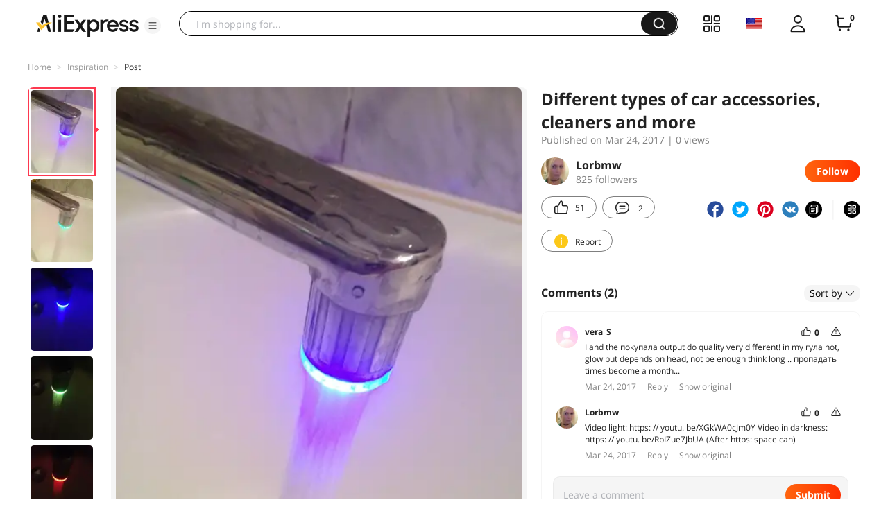

--- FILE ---
content_type: text/html;charset=UTF-8
request_url: https://star.aliexpress.com/post/10002331140231.html
body_size: 16099
content:

<!DOCTYPE html><html lang="en"><head><meta name="viewport" content="width=device-width, initial-scale=1.0, minimum-scale=1.0"/><meta name="aplus-exinfo" content="pid=Gnd8nt&amp;site=ae"/><meta name="data-spm" id="dataSpmAId" content="a2g0o"/><meta name="aplus-waiting" content="500"/><meta name="aplus-auto-exp-visible" content="0.2"/><meta name="aplus-auto-exp-duration" content="500"/><meta name="aplus-auto-exp" content="[{&#x27;logkey&#x27;:&#x27;/ae.pc_ctr.statweb_ae_ctr&#x27;,&#x27;tag&#x27;:&#x27;span&#x27;,&#x27;filter&#x27;:&#x27;data-exp-s&#x27;,&#x27;pkgSize&#x27;:10,&#x27;props&#x27;: [&#x27;st_page_id&#x27;,&#x27;ae_project_id&#x27;,&#x27;exp_page&#x27;,&#x27;exp_page_area&#x27;,&#x27;exp_type&#x27;,&#x27;exp_condition&#x27;,&#x27;exp_product&#x27;,&#x27;exp_attribute&#x27;,&#x27;exp_result_cnt&#x27;, &#x27;data-exp-s&#x27;, &#x27;ae_trace&#x27;, &#x27;biz_code&#x27;, &#x27;data-spm-anchor-id&#x27;]},
          {&#x27;logkey&#x27;:&#x27;/ae.pc_ctr.statweb_ae_ctr&#x27;,&#x27;tag&#x27;:&#x27;div&#x27;,&#x27;filter&#x27;:&#x27;data-exp-s&#x27;,&#x27;pkgSize&#x27;:10,&#x27;props&#x27;: [&#x27;st_page_id&#x27;,&#x27;ae_project_id&#x27;,&#x27;exp_page&#x27;,&#x27;exp_page_area&#x27;,&#x27;exp_type&#x27;,&#x27;exp_condition&#x27;,&#x27;exp_product&#x27;,&#x27;exp_attribute&#x27;,&#x27;exp_result_cnt&#x27;, &#x27;data-exp-s&#x27;, &#x27;ae_trace&#x27;, &#x27;biz_code&#x27;, &#x27;data-spm-anchor-id&#x27;]},
          {&#x27;logkey&#x27;:&#x27;/ae.pc_ctr.statweb_ae_ctr&#x27;,&#x27;tag&#x27;:&#x27;a&#x27;,&#x27;filter&#x27;:&#x27;data-exp-s&#x27;,&#x27;pkgSize&#x27;:10,&#x27;props&#x27;: [&#x27;st_page_id&#x27;,&#x27;ae_project_id&#x27;,&#x27;exp_page&#x27;,&#x27;exp_page_area&#x27;,&#x27;exp_type&#x27;,&#x27;exp_condition&#x27;,&#x27;exp_product&#x27;,&#x27;exp_attribute&#x27;,&#x27;exp_result_cnt&#x27;, &#x27;data-exp-s&#x27;, &#x27;ae_trace&#x27;, &#x27;biz_code&#x27;, &#x27;data-spm-anchor-id&#x27;]}
        ]"/><meta name="aplus-auto-clk" content="[
            {&#x27;logkey&#x27;:&#x27;/ae.pc_click.statweb_ae_click&#x27;,&#x27;tag&#x27;:&#x27;a&#x27;,&#x27;filter&#x27;:&#x27;data-clk&#x27;,&#x27;props&#x27;:[&#x27;st_page_id&#x27;,&#x27;ae_project_id&#x27;,&#x27;ae_page_type&#x27;,&#x27;ae_page_area&#x27;,&#x27;ae_button_type&#x27;,&#x27;ae_click_behavior&#x27;,&#x27;ae_object_type&#x27;,&#x27;ae_object_value&#x27;, &#x27;ae_trace&#x27;, &#x27;biz_code&#x27;]},
            {&#x27;logkey&#x27;:&#x27;/ae.pc_click.statweb_ae_click&#x27;,&#x27;tag&#x27;:&#x27;div&#x27;,&#x27;filter&#x27;:&#x27;data-clk&#x27;,&#x27;props&#x27;:[&#x27;st_page_id&#x27;,&#x27;ae_project_id&#x27;,&#x27;ae_page_type&#x27;,&#x27;ae_page_area&#x27;,&#x27;ae_button_type&#x27;,&#x27;ae_click_behavior&#x27;,&#x27;ae_object_type&#x27;,&#x27;ae_object_value&#x27;, &#x27;ae_trace&#x27;, &#x27;biz_code&#x27;]},
            {&#x27;logkey&#x27;:&#x27;/ae.pc_click.statweb_ae_click&#x27;,&#x27;tag&#x27;:&#x27;span&#x27;,&#x27;filter&#x27;:&#x27;data-clk&#x27;,&#x27;props&#x27;:[&#x27;st_page_id&#x27;,&#x27;ae_project_id&#x27;,&#x27;ae_page_type&#x27;,&#x27;ae_page_area&#x27;,&#x27;ae_button_type&#x27;,&#x27;ae_click_behavior&#x27;,&#x27;ae_object_type&#x27;,&#x27;ae_object_value&#x27;, &#x27;ae_trace&#x27;, &#x27;biz_code&#x27;]},
          ]"/><link rel="preconnect dns-prefetch" href="//acs.aliexpress.com"/><link rel="preconnect dns-prefetch" href="//fourier.taobao.com"/><link rel="preconnect dns-prefetch" href="//assets.alicdn.com"/><link rel="preconnect dns-prefetch" href="//g.alicdn.com"/><link rel="preconnect dns-prefetch" href="//ae01.alicdn.com"/><link rel="preconnect dns-prefetch" href="//gj.mmstat.com"/><link rel="preconnect dns-prefetch" href="//sc01.alicdn.com"/><link rel="preconnect dns-prefetch" href="//s.alicdn.com"/><link rel="preconnect dns-prefetch" href="//ae.mmstat.com"/>
      <title>Different types of car accessories, cleaners and more | AliExpress Inspiration</title>
      <meta name="title" content="Different types of car accessories, cleaners and more | AliExpress Inspiration"/>
      
      
      <meta property="og:type" content="article"/>
      <meta property="og:url" content="https://star.aliexpress.com/post/10002331140231.html?type=1"/>
      <meta property="og:title" content="Different types of car accessories, cleaners and more | AliExpress Inspiration"/>
      <meta property="og:image" content="" height="" width=""/>
      
      <link rel="canonical" href="https://star.aliexpress.com/post/10002331140231.html?type=1" />
      <meta name="robots" content="all" />
    <script>(function p(e=!0,t){window._page_config_={loader:{aplus:!0,gdpr:!1}},window._msite_header_config_={diaplays:["BackOrEmpty","CategoryMore","LargeLogo"],actions:["SearchIcon","Account","Shop"]}})(false, {"env":"prod","locale":"en_US","lang":"en","basePath":"ae-dida/content-post2","pathname":"/post/10002331140231.html","host":"star.aliexpress.com","query":{},"platform":"pc","params":{},"grayRate":50,"crawler":false});</script><meta property="ae:reload_path" content=""/><link rel="stylesheet" type="text/css" href="//assets.aliexpress-media.com/g/ae-dida/content-post2/3.1.3/index.css" crossorigin="anonymous"/><script>window._dida_config_ = {"pageVersion":"29e275bc762c6cb82ad9b811e8b53f26","pageName":"content-post2","data":{}};/*!-->init-data-start--*/
window._dida_config_._init_data_= { data: {"hierarchy":{"root":"root","structure":{"root":["SeoPostDetailsModel_3236","appEnter_3235","SeoPostRecommendModel_3434"]}},"data":{"root":{"id":0,"type":"root","fields":{"response":{"seoMetaTagVO":{"keywords":"","title":"Different types of car accessories, cleaners and more | AliExpress Inspiration","class":"com.aliexpress.ugcopen.vo.label.SeoMetaTagVO"},"memberseq":167498231,"subPostVOList":[{"type":1,"imageMediaVO":{"bigImageUrl":"https://ae-pic-a1.aliexpress-media.com/kf/UT8V6jnX0lbXXagOFbXj.jpg","imageUrl":"https://ae-pic-a1.aliexpress-media.com/kf/UT8V6jnX0lbXXagOFbXj.jpg","width":1000,"class":"com.aliexpress.ugcopen.vo.ImageMediaVO","height":1333},"rank":0,"class":"com.aliexpress.ugcopen.vo.SubPostVO"},{"type":0,"textMediaVO":{"translatedContent":"Luminous nozzle for faucet\nTerrible thing))) waited for her for relax in the bathroom. It turned out that she rushes like a plane on takeoff and blinks like a police siren, in the dark with her it is impossible-a whistle, a hum and the noise of water reflected from the bathroom, and flashing adds madness))) and so the thing is beautiful, if you open the water for a little while and in the light.\nLinks to video in the light and in the dark see comments\nGlows with different colors from water flow (works without batteries)\nPrice at the time of order-90 rubles","class":"com.aliexpress.ugcopen.vo.TextMediaVO","content":"Светящаяся насадка на кран\nСтрашная вещь))) Ждала её для релакса  в ванной. Оказалось она шумит  как самолет на взлете и мигает как полицейская сирена, в темноте с ней находиться невозможно  –  свист, гул и шум воды отражаются от ванной, а мигание добавляет безумия))) а так штука красивая, если воду открывать ненадолго и при свете.\nСсылки на видео при свете и в темноте смотрите в комментарии\nСветится разными цветами от потока воды (работает без батареек)\nЦена  на момент заказа – 90 рублей   "},"rank":0,"class":"com.aliexpress.ugcopen.vo.SubPostVO"},{"type":1,"imageMediaVO":{"bigImageUrl":"https://ae-pic-a1.aliexpress-media.com/kf/UT8yt2pX8lXXXagOFbX1.jpg","imageUrl":"https://ae-pic-a1.aliexpress-media.com/kf/UT8yt2pX8lXXXagOFbX1.jpg","width":1000,"class":"com.aliexpress.ugcopen.vo.ImageMediaVO","height":1333},"rank":0,"class":"com.aliexpress.ugcopen.vo.SubPostVO"},{"type":1,"imageMediaVO":{"bigImageUrl":"https://ae-pic-a1.aliexpress-media.com/kf/UT831nqXWXXXXagOFbXY.jpg","imageUrl":"https://ae-pic-a1.aliexpress-media.com/kf/UT831nqXWXXXXagOFbXY.jpg","width":1000,"class":"com.aliexpress.ugcopen.vo.ImageMediaVO","height":1333},"rank":0,"class":"com.aliexpress.ugcopen.vo.SubPostVO"},{"type":1,"imageMediaVO":{"bigImageUrl":"https://ae-pic-a1.aliexpress-media.com/kf/UT8uWznX58bXXagOFbXL.jpg","imageUrl":"https://ae-pic-a1.aliexpress-media.com/kf/UT8uWznX58bXXagOFbXL.jpg","width":1000,"class":"com.aliexpress.ugcopen.vo.ImageMediaVO","height":1333},"rank":0,"class":"com.aliexpress.ugcopen.vo.SubPostVO"},{"type":1,"imageMediaVO":{"bigImageUrl":"https://ae-pic-a1.aliexpress-media.com/kf/UT8q0bqX1hXXXagOFbXI.jpg","imageUrl":"https://ae-pic-a1.aliexpress-media.com/kf/UT8q0bqX1hXXXagOFbXI.jpg","width":1000,"class":"com.aliexpress.ugcopen.vo.ImageMediaVO","height":1333},"rank":0,"class":"com.aliexpress.ugcopen.vo.SubPostVO"},{"type":1,"imageMediaVO":{"bigImageUrl":"https://ae-pic-a1.aliexpress-media.com/kf/UT896vnXW4bXXagOFbXC.jpg","imageUrl":"https://ae-pic-a1.aliexpress-media.com/kf/UT896vnXW4bXXagOFbXC.jpg","width":1000,"class":"com.aliexpress.ugcopen.vo.ImageMediaVO","height":1333},"rank":0,"class":"com.aliexpress.ugcopen.vo.SubPostVO"},{"type":1,"imageMediaVO":{"bigImageUrl":"https://ae-pic-a1.aliexpress-media.com/kf/UT8FpDqX5pXXXagOFbXc.jpg","imageUrl":"https://ae-pic-a1.aliexpress-media.com/kf/UT8FpDqX5pXXXagOFbXc.jpg","width":1000,"class":"com.aliexpress.ugcopen.vo.ImageMediaVO","height":1333},"rank":0,"class":"com.aliexpress.ugcopen.vo.SubPostVO"}],"likeCount":51,"features":{},"supportShare":true,"viewCountText":"","postId":10002331140231,"commentCount":2,"mediaMaxHeight":1333,"likeCountText":"51","likeByMe":false,"shareUrl":"aecmd://webapp/share?url=https%3A%2F%2Fstar.aliexpress.com%2Fpost%2F10002331140231%3Ftype%3D1%26detailStyle%3D1\u0026useCustomType=2\u0026bizType=FeedPostDetail\u0026spreadType=images\u0026title=See more shopping ideas on Feed\n#Aliexpressfeed\u0026content=See more shopping ideas on Feed\n#Aliexpressfeed\u0026imageUrl=UT8V6jnX0lbXXagOFbXj.jpg","commentVOList":[{"createtime":1490350702945,"commenterMember":{"country":"RU","gender":"FEMALE","class":"com.aliexpress.ugcopen.vo.MemberSnapshotVO","memberCode":"42zWX4xPrQkWYoO","memberSeq":0,"nickName":"vera_S","avatar":"https://ae-pic-a1.aliexpress-media.com/kf/S7bbacb8337064b989bcfd6d37a831993q.jpg"},"likeCount":0,"likeCountText":"","likeByMe":false,"beReplyNickname":"","beReplyCommentid":0,"referId":10002331140231,"transContent":"I and the покупала output do quality very different! in my гула not, glow but depends on head, not be enough think long .. пропадать times become a month...","canDelete":false,"comment":"Я покупала такую и делаю вывод,что качество очень разное! У моей гула нет, но свечение сильно зависит от напора, через месяц стало временами пропадать..Думаю надолго не хватит...  ","id":11796453,"beReplyMemberCode":"ebQZjYJ2eWA84Eq","class":"com.aliexpress.ugcopen.vo.CommentVO","status":0},{"createtime":1490348843663,"commenterMember":{"country":"RU","gender":"FEMALE","class":"com.aliexpress.ugcopen.vo.MemberSnapshotVO","memberCode":"Y2QGeZnEKYMWB7e","memberSeq":0,"nickName":"Lorbmw","avatar":"https://ae-pic-a1.aliexpress-media.com/kf/UTB8ozqKdYPJXKJkSafSq6yqUXXan.jpg"},"likeCount":0,"likeCountText":"","likeByMe":false,"beReplyNickname":"","beReplyCommentid":0,"referId":10002331140231,"transContent":"Video light: https: // youtu. be/XGkWA0cJm0Y\nVideo in darkness: https: // youtu. be/RbIZue7JbUA\n(After https: space can)","canDelete":false,"comment":"Видео при свете: https: //youtu.be/XGkWA0cJm0Y\nВидео в темноте:  https: //youtu.be/RbIZue7JbUA\n(после  https: нужно убрать пробел)  ","id":11796439,"beReplyMemberCode":"ebQZjYJ2eWA84Eq","class":"com.aliexpress.ugcopen.vo.CommentVO","status":0}],"hashTagList":[],"status":0,"relatedHashTagList":[{"hashtagId":567125,"detailUrl":"https://star.aliexpress.com/hashtag/567125.html","class":"com.aliexpress.ugcopen.vo.PostHashtagVO","hashtag":"#fashionlook"},{"hashtagId":573784,"detailUrl":"https://star.aliexpress.com/hashtag/573784.html","class":"com.aliexpress.ugcopen.vo.PostHashtagVO","hashtag":"#health"},{"hashtagId":419456,"detailUrl":"https://star.aliexpress.com/hashtag/419456.html","class":"com.aliexpress.ugcopen.vo.PostHashtagVO","hashtag":"#lovefashion"},{"hashtagId":484200,"detailUrl":"https://star.aliexpress.com/hashtag/484200.html","class":"com.aliexpress.ugcopen.vo.PostHashtagVO","hashtag":"#mamapost"},{"hashtagId":240202,"detailUrl":"https://star.aliexpress.com/hashtag/240202.html","class":"com.aliexpress.ugcopen.vo.PostHashtagVO","hashtag":"#my_fashion"},{"hashtagId":2667,"detailUrl":"https://star.aliexpress.com/hashtag/2667.html","class":"com.aliexpress.ugcopen.vo.PostHashtagVO","hashtag":"#quality"},{"hashtagId":280241,"detailUrl":"https://star.aliexpress.com/hashtag/280241.html","class":"com.aliexpress.ugcopen.vo.PostHashtagVO","hashtag":"#RECOMMENDED"},{"hashtagId":439510,"detailUrl":"https://star.aliexpress.com/hashtag/439510.html","class":"com.aliexpress.ugcopen.vo.PostHashtagVO","hashtag":"#cosmetics"},{"hashtagId":50001375083,"detailUrl":"https://star.aliexpress.com/hashtag/50001375083.html","class":"com.aliexpress.ugcopen.vo.PostHashtagVO","hashtag":"#s925"},{"hashtagId":591757,"detailUrl":"https://star.aliexpress.com/hashtag/591757.html","class":"com.aliexpress.ugcopen.vo.PostHashtagVO","hashtag":"#fashion "},{"hashtagId":428195,"detailUrl":"https://star.aliexpress.com/hashtag/428195.html","class":"com.aliexpress.ugcopen.vo.PostHashtagVO","hashtag":"#kids"},{"hashtagId":508760,"detailUrl":"https://star.aliexpress.com/hashtag/508760.html","class":"com.aliexpress.ugcopen.vo.PostHashtagVO","hashtag":"#MakeUp"},{"hashtagId":294006,"detailUrl":"https://star.aliexpress.com/hashtag/294006.html","class":"com.aliexpress.ugcopen.vo.PostHashtagVO","hashtag":"autumn"},{"hashtagId":6000013788004,"detailUrl":"https://star.aliexpress.com/hashtag/6000013788004.html","class":"com.aliexpress.ugcopen.vo.PostHashtagVO","hashtag":"homehacks "},{"hashtagId":451528,"detailUrl":"https://star.aliexpress.com/hashtag/451528.html","class":"com.aliexpress.ugcopen.vo.PostHashtagVO","hashtag":"#summer_look"},{"hashtagId":513578,"detailUrl":"https://star.aliexpress.com/hashtag/513578.html","class":"com.aliexpress.ugcopen.vo.PostHashtagVO","hashtag":"#watches"},{"hashtagId":568836,"detailUrl":"https://star.aliexpress.com/hashtag/568836.html","class":"com.aliexpress.ugcopen.vo.PostHashtagVO","hashtag":"#aliexpress"},{"hashtagId":566122,"detailUrl":"https://star.aliexpress.com/hashtag/566122.html","class":"com.aliexpress.ugcopen.vo.PostHashtagVO","hashtag":"#aliexpress."},{"hashtagId":417797,"detailUrl":"https://star.aliexpress.com/hashtag/417797.html","class":"com.aliexpress.ugcopen.vo.PostHashtagVO","hashtag":"#beauty_care"},{"hashtagId":439460,"detailUrl":"https://star.aliexpress.com/hashtag/439460.html","class":"com.aliexpress.ugcopen.vo.PostHashtagVO","hashtag":"#brush"},{"hashtagId":8000003465018,"detailUrl":"https://star.aliexpress.com/hashtag/8000003465018.html","class":"com.aliexpress.ugcopen.vo.PostHashtagVO","hashtag":"SurprisingShoppingIdeas"},{"hashtagId":436723,"detailUrl":"https://star.aliexpress.com/hashtag/436723.html","class":"com.aliexpress.ugcopen.vo.PostHashtagVO","hashtag":"#bodycon"},{"hashtagId":437070,"detailUrl":"https://star.aliexpress.com/hashtag/437070.html","class":"com.aliexpress.ugcopen.vo.PostHashtagVO","hashtag":"#daily_look,"},{"hashtagId":50001366535,"detailUrl":"https://star.aliexpress.com/hashtag/50001366535.html","class":"com.aliexpress.ugcopen.vo.PostHashtagVO","hashtag":"#daybyday"},{"hashtagId":507724,"detailUrl":"https://star.aliexpress.com/hashtag/507724.html","class":"com.aliexpress.ugcopen.vo.PostHashtagVO","hashtag":"#dresstoimpress"},{"hashtagId":505431,"detailUrl":"https://star.aliexpress.com/hashtag/505431.html","class":"com.aliexpress.ugcopen.vo.PostHashtagVO","hashtag":"#good"},{"hashtagId":418891,"detailUrl":"https://star.aliexpress.com/hashtag/418891.html","class":"com.aliexpress.ugcopen.vo.PostHashtagVO","hashtag":"#good_buy"},{"hashtagId":428028,"detailUrl":"https://star.aliexpress.com/hashtag/428028.html","class":"com.aliexpress.ugcopen.vo.PostHashtagVO","hashtag":"#hoodie"},{"hashtagId":505803,"detailUrl":"https://star.aliexpress.com/hashtag/505803.html","class":"com.aliexpress.ugcopen.vo.PostHashtagVO","hashtag":"#kid"},{"hashtagId":440696,"detailUrl":"https://star.aliexpress.com/hashtag/440696.html","class":"com.aliexpress.ugcopen.vo.PostHashtagVO","hashtag":"#lips"}],"detailStyle":1,"title":"Different types of car accessories, cleaners and more","locale":"ru_RU","commentCountText":"2","repostCount":0,"viewCount":0,"repostCountText":"","inverseFeedback":{"reportUrl":"https://m.aliexpress.com/p/complaint-center/index.html#/complaint/reportContent_notlogin?reportType=FEED\u0026feedId=10002331140231\u0026_lang=en_US","class":"com.aliexpress.ugcopen.vo.InverseFeedbackVO"},"postAuthorVO":{"followedByMe":false,"nickName":"Lorbmw","memberSnapshotVO":{"country":"RU","gender":"F","fansCount":825,"followedByMe":false,"class":"com.aliexpress.ugcopen.vo.MemberSnapshotVO","memberCode":"Y2QGeZnEKYMWB7e","memberSeq":0,"nickName":"Lorbmw","avatar":"https://ae-pic-a1.aliexpress-media.com/kf/UTB8ozqKdYPJXKJkSafSq6yqUXXan.jpg"},"followCountText":"825 followers","avatar":"https://ae-pic-a1.aliexpress-media.com/kf/UTB8ozqKdYPJXKJkSafSq6yqUXXan.jpg","userType":10,"class":"com.aliexpress.ugcopen.vo.AuthorVO"},"apptype":1,"localeGroup":"ru","createTime":1490348568000,"costTime":1338,"crawler":false},"seoLabels":"\n      \u003ctitle\u003eDifferent types of car accessories, cleaners and more | AliExpress Inspiration\u003c/title\u003e\n      \u003cmeta name=\"title\" content=\"Different types of car accessories, cleaners and more | AliExpress Inspiration\"/\u003e\n      \n      \n      \u003cmeta property=\"og:type\" content=\"article\"/\u003e\n      \u003cmeta property=\"og:url\" content=\"https://star.aliexpress.com/post/10002331140231.html?type=1\"/\u003e\n      \u003cmeta property=\"og:title\" content=\"Different types of car accessories, cleaners and more | AliExpress Inspiration\"/\u003e\n      \u003cmeta property=\"og:image\" content=\"\" height=\"\" width=\"\"/\u003e\n      \n      \u003clink rel=\"canonical\" href=\"https://star.aliexpress.com/post/10002331140231.html?type=1\" /\u003e\n      \u003cmeta name=\"robots\" content=\"all\" /\u003e\n    ","preloadImageLink":""}},"SeoPostDetailsModel_3236":{"id":3236,"type":"SeoPostDetailsModel","fields":{"response":{"seoMetaTagVO":{"keywords":"","title":"Different types of car accessories, cleaners and more | AliExpress Inspiration","class":"com.aliexpress.ugcopen.vo.label.SeoMetaTagVO"},"memberseq":167498231,"subPostVOList":[{"type":1,"imageMediaVO":{"bigImageUrl":"https://ae-pic-a1.aliexpress-media.com/kf/UT8V6jnX0lbXXagOFbXj.jpg","imageUrl":"https://ae-pic-a1.aliexpress-media.com/kf/UT8V6jnX0lbXXagOFbXj.jpg","width":1000,"class":"com.aliexpress.ugcopen.vo.ImageMediaVO","height":1333},"rank":0,"class":"com.aliexpress.ugcopen.vo.SubPostVO"},{"type":0,"textMediaVO":{"translatedContent":"Luminous nozzle for faucet\nTerrible thing))) waited for her for relax in the bathroom. It turned out that she rushes like a plane on takeoff and blinks like a police siren, in the dark with her it is impossible-a whistle, a hum and the noise of water reflected from the bathroom, and flashing adds madness))) and so the thing is beautiful, if you open the water for a little while and in the light.\nLinks to video in the light and in the dark see comments\nGlows with different colors from water flow (works without batteries)\nPrice at the time of order-90 rubles","class":"com.aliexpress.ugcopen.vo.TextMediaVO","content":"Светящаяся насадка на кран\nСтрашная вещь))) Ждала её для релакса  в ванной. Оказалось она шумит  как самолет на взлете и мигает как полицейская сирена, в темноте с ней находиться невозможно  –  свист, гул и шум воды отражаются от ванной, а мигание добавляет безумия))) а так штука красивая, если воду открывать ненадолго и при свете.\nСсылки на видео при свете и в темноте смотрите в комментарии\nСветится разными цветами от потока воды (работает без батареек)\nЦена  на момент заказа – 90 рублей   "},"rank":0,"class":"com.aliexpress.ugcopen.vo.SubPostVO"},{"type":1,"imageMediaVO":{"bigImageUrl":"https://ae-pic-a1.aliexpress-media.com/kf/UT8yt2pX8lXXXagOFbX1.jpg","imageUrl":"https://ae-pic-a1.aliexpress-media.com/kf/UT8yt2pX8lXXXagOFbX1.jpg","width":1000,"class":"com.aliexpress.ugcopen.vo.ImageMediaVO","height":1333},"rank":0,"class":"com.aliexpress.ugcopen.vo.SubPostVO"},{"type":1,"imageMediaVO":{"bigImageUrl":"https://ae-pic-a1.aliexpress-media.com/kf/UT831nqXWXXXXagOFbXY.jpg","imageUrl":"https://ae-pic-a1.aliexpress-media.com/kf/UT831nqXWXXXXagOFbXY.jpg","width":1000,"class":"com.aliexpress.ugcopen.vo.ImageMediaVO","height":1333},"rank":0,"class":"com.aliexpress.ugcopen.vo.SubPostVO"},{"type":1,"imageMediaVO":{"bigImageUrl":"https://ae-pic-a1.aliexpress-media.com/kf/UT8uWznX58bXXagOFbXL.jpg","imageUrl":"https://ae-pic-a1.aliexpress-media.com/kf/UT8uWznX58bXXagOFbXL.jpg","width":1000,"class":"com.aliexpress.ugcopen.vo.ImageMediaVO","height":1333},"rank":0,"class":"com.aliexpress.ugcopen.vo.SubPostVO"},{"type":1,"imageMediaVO":{"bigImageUrl":"https://ae-pic-a1.aliexpress-media.com/kf/UT8q0bqX1hXXXagOFbXI.jpg","imageUrl":"https://ae-pic-a1.aliexpress-media.com/kf/UT8q0bqX1hXXXagOFbXI.jpg","width":1000,"class":"com.aliexpress.ugcopen.vo.ImageMediaVO","height":1333},"rank":0,"class":"com.aliexpress.ugcopen.vo.SubPostVO"},{"type":1,"imageMediaVO":{"bigImageUrl":"https://ae-pic-a1.aliexpress-media.com/kf/UT896vnXW4bXXagOFbXC.jpg","imageUrl":"https://ae-pic-a1.aliexpress-media.com/kf/UT896vnXW4bXXagOFbXC.jpg","width":1000,"class":"com.aliexpress.ugcopen.vo.ImageMediaVO","height":1333},"rank":0,"class":"com.aliexpress.ugcopen.vo.SubPostVO"},{"type":1,"imageMediaVO":{"bigImageUrl":"https://ae-pic-a1.aliexpress-media.com/kf/UT8FpDqX5pXXXagOFbXc.jpg","imageUrl":"https://ae-pic-a1.aliexpress-media.com/kf/UT8FpDqX5pXXXagOFbXc.jpg","width":1000,"class":"com.aliexpress.ugcopen.vo.ImageMediaVO","height":1333},"rank":0,"class":"com.aliexpress.ugcopen.vo.SubPostVO"}],"likeCount":51,"features":{},"supportShare":true,"viewCountText":"","postId":10002331140231,"commentCount":2,"mediaMaxHeight":1333,"likeCountText":"51","likeByMe":false,"shareUrl":"aecmd://webapp/share?url=https%3A%2F%2Fstar.aliexpress.com%2Fpost%2F10002331140231%3Ftype%3D1%26detailStyle%3D1\u0026useCustomType=2\u0026bizType=FeedPostDetail\u0026spreadType=images\u0026title=See more shopping ideas on Feed\n#Aliexpressfeed\u0026content=See more shopping ideas on Feed\n#Aliexpressfeed\u0026imageUrl=UT8V6jnX0lbXXagOFbXj.jpg","commentVOList":[{"createtime":1490350702945,"commenterMember":{"country":"RU","gender":"FEMALE","class":"com.aliexpress.ugcopen.vo.MemberSnapshotVO","memberCode":"42zWX4xPrQkWYoO","memberSeq":0,"nickName":"vera_S","avatar":"https://ae-pic-a1.aliexpress-media.com/kf/S7bbacb8337064b989bcfd6d37a831993q.jpg"},"likeCount":0,"likeCountText":"","likeByMe":false,"beReplyNickname":"","beReplyCommentid":0,"referId":10002331140231,"transContent":"I and the покупала output do quality very different! in my гула not, glow but depends on head, not be enough think long .. пропадать times become a month...","canDelete":false,"comment":"Я покупала такую и делаю вывод,что качество очень разное! У моей гула нет, но свечение сильно зависит от напора, через месяц стало временами пропадать..Думаю надолго не хватит...  ","id":11796453,"beReplyMemberCode":"ebQZjYJ2eWA84Eq","class":"com.aliexpress.ugcopen.vo.CommentVO","status":0},{"createtime":1490348843663,"commenterMember":{"country":"RU","gender":"FEMALE","class":"com.aliexpress.ugcopen.vo.MemberSnapshotVO","memberCode":"Y2QGeZnEKYMWB7e","memberSeq":0,"nickName":"Lorbmw","avatar":"https://ae-pic-a1.aliexpress-media.com/kf/UTB8ozqKdYPJXKJkSafSq6yqUXXan.jpg"},"likeCount":0,"likeCountText":"","likeByMe":false,"beReplyNickname":"","beReplyCommentid":0,"referId":10002331140231,"transContent":"Video light: https: // youtu. be/XGkWA0cJm0Y\nVideo in darkness: https: // youtu. be/RbIZue7JbUA\n(After https: space can)","canDelete":false,"comment":"Видео при свете: https: //youtu.be/XGkWA0cJm0Y\nВидео в темноте:  https: //youtu.be/RbIZue7JbUA\n(после  https: нужно убрать пробел)  ","id":11796439,"beReplyMemberCode":"ebQZjYJ2eWA84Eq","class":"com.aliexpress.ugcopen.vo.CommentVO","status":0}],"hashTagList":[],"status":0,"relatedHashTagList":[{"hashtagId":567125,"detailUrl":"https://star.aliexpress.com/hashtag/567125.html","class":"com.aliexpress.ugcopen.vo.PostHashtagVO","hashtag":"#fashionlook"},{"hashtagId":573784,"detailUrl":"https://star.aliexpress.com/hashtag/573784.html","class":"com.aliexpress.ugcopen.vo.PostHashtagVO","hashtag":"#health"},{"hashtagId":419456,"detailUrl":"https://star.aliexpress.com/hashtag/419456.html","class":"com.aliexpress.ugcopen.vo.PostHashtagVO","hashtag":"#lovefashion"},{"hashtagId":484200,"detailUrl":"https://star.aliexpress.com/hashtag/484200.html","class":"com.aliexpress.ugcopen.vo.PostHashtagVO","hashtag":"#mamapost"},{"hashtagId":240202,"detailUrl":"https://star.aliexpress.com/hashtag/240202.html","class":"com.aliexpress.ugcopen.vo.PostHashtagVO","hashtag":"#my_fashion"},{"hashtagId":2667,"detailUrl":"https://star.aliexpress.com/hashtag/2667.html","class":"com.aliexpress.ugcopen.vo.PostHashtagVO","hashtag":"#quality"},{"hashtagId":280241,"detailUrl":"https://star.aliexpress.com/hashtag/280241.html","class":"com.aliexpress.ugcopen.vo.PostHashtagVO","hashtag":"#RECOMMENDED"},{"hashtagId":439510,"detailUrl":"https://star.aliexpress.com/hashtag/439510.html","class":"com.aliexpress.ugcopen.vo.PostHashtagVO","hashtag":"#cosmetics"},{"hashtagId":50001375083,"detailUrl":"https://star.aliexpress.com/hashtag/50001375083.html","class":"com.aliexpress.ugcopen.vo.PostHashtagVO","hashtag":"#s925"},{"hashtagId":591757,"detailUrl":"https://star.aliexpress.com/hashtag/591757.html","class":"com.aliexpress.ugcopen.vo.PostHashtagVO","hashtag":"#fashion "},{"hashtagId":428195,"detailUrl":"https://star.aliexpress.com/hashtag/428195.html","class":"com.aliexpress.ugcopen.vo.PostHashtagVO","hashtag":"#kids"},{"hashtagId":508760,"detailUrl":"https://star.aliexpress.com/hashtag/508760.html","class":"com.aliexpress.ugcopen.vo.PostHashtagVO","hashtag":"#MakeUp"},{"hashtagId":294006,"detailUrl":"https://star.aliexpress.com/hashtag/294006.html","class":"com.aliexpress.ugcopen.vo.PostHashtagVO","hashtag":"autumn"},{"hashtagId":6000013788004,"detailUrl":"https://star.aliexpress.com/hashtag/6000013788004.html","class":"com.aliexpress.ugcopen.vo.PostHashtagVO","hashtag":"homehacks "},{"hashtagId":451528,"detailUrl":"https://star.aliexpress.com/hashtag/451528.html","class":"com.aliexpress.ugcopen.vo.PostHashtagVO","hashtag":"#summer_look"},{"hashtagId":513578,"detailUrl":"https://star.aliexpress.com/hashtag/513578.html","class":"com.aliexpress.ugcopen.vo.PostHashtagVO","hashtag":"#watches"},{"hashtagId":568836,"detailUrl":"https://star.aliexpress.com/hashtag/568836.html","class":"com.aliexpress.ugcopen.vo.PostHashtagVO","hashtag":"#aliexpress"},{"hashtagId":566122,"detailUrl":"https://star.aliexpress.com/hashtag/566122.html","class":"com.aliexpress.ugcopen.vo.PostHashtagVO","hashtag":"#aliexpress."},{"hashtagId":417797,"detailUrl":"https://star.aliexpress.com/hashtag/417797.html","class":"com.aliexpress.ugcopen.vo.PostHashtagVO","hashtag":"#beauty_care"},{"hashtagId":439460,"detailUrl":"https://star.aliexpress.com/hashtag/439460.html","class":"com.aliexpress.ugcopen.vo.PostHashtagVO","hashtag":"#brush"},{"hashtagId":8000003465018,"detailUrl":"https://star.aliexpress.com/hashtag/8000003465018.html","class":"com.aliexpress.ugcopen.vo.PostHashtagVO","hashtag":"SurprisingShoppingIdeas"},{"hashtagId":436723,"detailUrl":"https://star.aliexpress.com/hashtag/436723.html","class":"com.aliexpress.ugcopen.vo.PostHashtagVO","hashtag":"#bodycon"},{"hashtagId":437070,"detailUrl":"https://star.aliexpress.com/hashtag/437070.html","class":"com.aliexpress.ugcopen.vo.PostHashtagVO","hashtag":"#daily_look,"},{"hashtagId":50001366535,"detailUrl":"https://star.aliexpress.com/hashtag/50001366535.html","class":"com.aliexpress.ugcopen.vo.PostHashtagVO","hashtag":"#daybyday"},{"hashtagId":507724,"detailUrl":"https://star.aliexpress.com/hashtag/507724.html","class":"com.aliexpress.ugcopen.vo.PostHashtagVO","hashtag":"#dresstoimpress"},{"hashtagId":505431,"detailUrl":"https://star.aliexpress.com/hashtag/505431.html","class":"com.aliexpress.ugcopen.vo.PostHashtagVO","hashtag":"#good"},{"hashtagId":418891,"detailUrl":"https://star.aliexpress.com/hashtag/418891.html","class":"com.aliexpress.ugcopen.vo.PostHashtagVO","hashtag":"#good_buy"},{"hashtagId":428028,"detailUrl":"https://star.aliexpress.com/hashtag/428028.html","class":"com.aliexpress.ugcopen.vo.PostHashtagVO","hashtag":"#hoodie"},{"hashtagId":505803,"detailUrl":"https://star.aliexpress.com/hashtag/505803.html","class":"com.aliexpress.ugcopen.vo.PostHashtagVO","hashtag":"#kid"},{"hashtagId":440696,"detailUrl":"https://star.aliexpress.com/hashtag/440696.html","class":"com.aliexpress.ugcopen.vo.PostHashtagVO","hashtag":"#lips"}],"detailStyle":1,"title":"Different types of car accessories, cleaners and more","locale":"ru_RU","commentCountText":"2","repostCount":0,"viewCount":0,"repostCountText":"","inverseFeedback":{"reportUrl":"https://m.aliexpress.com/p/complaint-center/index.html#/complaint/reportContent_notlogin?reportType=FEED\u0026feedId=10002331140231\u0026_lang=en_US","class":"com.aliexpress.ugcopen.vo.InverseFeedbackVO"},"postAuthorVO":{"followedByMe":false,"nickName":"Lorbmw","memberSnapshotVO":{"country":"RU","gender":"F","fansCount":825,"followedByMe":false,"class":"com.aliexpress.ugcopen.vo.MemberSnapshotVO","memberCode":"Y2QGeZnEKYMWB7e","memberSeq":0,"nickName":"Lorbmw","avatar":"https://ae-pic-a1.aliexpress-media.com/kf/UTB8ozqKdYPJXKJkSafSq6yqUXXan.jpg"},"followCountText":"825 followers","avatar":"https://ae-pic-a1.aliexpress-media.com/kf/UTB8ozqKdYPJXKJkSafSq6yqUXXan.jpg","userType":10,"class":"com.aliexpress.ugcopen.vo.AuthorVO"},"apptype":1,"localeGroup":"ru","createTime":1490348568000,"costTime":1338,"crawler":false}}},"appEnter_3235":{"id":3235,"type":"appEnter","fields":{}},"SeoPostRecommendModel_3434":{"id":3434,"type":"SeoPostRecommendModel","fields":{"response":{"nextStartRowKey":"2","jsonExtendInfo":{"pvid":"2e702d3b-07c0-42da-a0cf-1f8f59852925","scm":"1007.40271.269439.0"},"hasNext":true,"list":[{"streamId":"9c7aa0d7-73d2-4761-915c-b2b880c56521","traceInfo":"{\"all\":{\"finalScore\":\"0.999710\",\"matchType\":\"compl\",\"apptype\":25,\"triggerId\":\"16\",\"alggateway_allpos\":\"1\",\"matchScore\":\"0.999710\",\"alggateway_pgidx\":\"1\",\"alggateway_scene\":\"unknown\",\"pageIndex\":1,\"alggateway_pgsize\":\"10\",\"alggateway_pgpos\":\"1\",\"tag\":\"ae_ug_landing_post\",\"idx\":0,\"x_object_id\":2000013349095405,\"recAppid\":31653}}","postSnapshotVO":{"memberseq":2676120405,"productVOList":[{"mainPicHeight":350,"fansPromotionDisplayPrice":"US $65.98","title":"[World Premiere]Global Version Black Shark GT3 Smart Watch 1.96'' Curved Amoled Display Support Bluetooth Call 100+ Sport Modes","displayPrice":"US $65.98","class":"com.aliexpress.ugcopen.vo.ProductVO","productId":1005007211153967,"mainPicUrl":"https://ae-pic-a1.aliexpress-media.com/kf/S1f82191605bf4794883e7810e3593c81U.jpg","mainPicWidth":350,"productUrl":"https://www.aliexpress.com/item/1005007211153967.html?pdp_npi=2%40ori%21%21US%20%2465.98%21US%20%2465.98%21%21%21%21%21%40210134c017398805926952626db822%21%21fe","status":2}],"mainPic":"https://ae-pic-a1.aliexpress-media.com/kf/A0b37cc5a94044e159e0dffb20c9aaa40J.jpg_640x640.jpg","canDelete":false,"memberSnapshotVO":{"class":"com.aliexpress.ugcopen.vo.MemberSnapshotVO","memberSeq":0,"nickName":"BLACKSHARK Official Store","avatar":"https://ae01.alicdn.com/kf/Sf0f8f2cb5f76479ab48c9ce2d152af09F.jpg"},"postId":2000013349095405,"traceInfo":"{\"all\":{\"finalScore\":\"0.999710\",\"matchType\":\"compl\",\"apptype\":25,\"triggerId\":\"16\",\"alggateway_allpos\":\"1\",\"matchScore\":\"0.999710\",\"alggateway_pgidx\":\"1\",\"alggateway_scene\":\"unknown\",\"pageIndex\":1,\"alggateway_pgsize\":\"10\",\"alggateway_pgpos\":\"1\",\"tag\":\"ae_ug_landing_post\",\"idx\":0,\"x_object_id\":2000013349095405,\"recAppid\":31653}}","userType":11,"mainPicWidth":400,"status":0,"mainPicHeight":900,"viewCountStr":"426.2k views","detailStyle":16,"algoMainPicIndex":0,"title":"2022  outfit ideas | AliExpress Inspiration","viewCount":426160,"class":"com.aliexpress.ugcopen.vo.PostSnapshotVO","apptype":25,"effectiveProductIndex":[],"isTopPost":0,"createTime":1739880592729},"type":1,"class":"com.aliexpress.ugcopen.vo.FeedVO"},{"streamId":"9c7aa0d7-73d2-4761-915c-b2b880c56521","traceInfo":"{\"all\":{\"finalScore\":\"0.997853\",\"matchType\":\"compl\",\"apptype\":102,\"triggerId\":\"16\",\"alggateway_allpos\":\"2\",\"matchScore\":\"0.997853\",\"alggateway_pgidx\":\"1\",\"alggateway_scene\":\"unknown\",\"pageIndex\":1,\"alggateway_pgsize\":\"10\",\"alggateway_pgpos\":\"2\",\"tag\":\"ae_ug_landing_post\",\"idx\":1,\"x_object_id\":2800074083118354,\"recAppid\":31653}}","postSnapshotVO":{"memberseq":239265354,"videoVO":{"type":3,"class":"com.aliexpress.ugcopen.vo.VideoVO","videoMediaVO":{"highPlayUrl":"https://video.aliexpress-media.com/play/u/ae_sg_ugc/239265354/p/1/e/6/t/10301/283835522410.mp4","aspectRatioArray":[768,1024],"lowPlayUrl":"https://video.aliexpress-media.com/play/u/ae_sg_ugc/239265354/p/1/e/6/t/10301/283835522410.mp4","aspectRatio":"768:1024","videoId":283835522410,"source":2,"coverUrl":"https://img.alicdn.com/imgextra/i4/6000000005551/O1CN012baBks1qsPBsPHhvg_!!6000000005551-0-tbvideo.jpg","class":"com.aliexpress.ugcopen.vo.VideoMediaVO","status":"finish"}},"productVOList":[{"mainPicHeight":350,"fansPromotionDisplayPrice":"US $329.80","title":"HiBREW 19 Bar Espresso Coffee Machine inox Semi Automatic Expresso Cappuccino Maker Steam Wand Hot Water Temperature Meter H5","displayPrice":"US $329.80","class":"com.aliexpress.ugcopen.vo.ProductVO","productId":1005001337807485,"mainPicUrl":"https://ae04.alicdn.com/kf/H1917e11f8a614b00bb8b3bfb60eb5308Z.jpg","mainPicWidth":350,"productUrl":"https://www.aliexpress.com/item/-/1005001337807485.html","status":2}],"mainPic":"https://img.alicdn.com/imgextra/i4/6000000005551/O1CN012baBks1qsPBsPHhvg_!!6000000005551-0-tbvideo.jpg","canDelete":false,"memberSnapshotVO":{"class":"com.aliexpress.ugcopen.vo.MemberSnapshotVO","memberSeq":0,"nickName":"HiBREW Official Store","avatar":"https://ae01.alicdn.com/kf/He9f8a136e80a4ee1922dc415744468001.jpg"},"postId":2800074083118354,"traceInfo":"{\"all\":{\"finalScore\":\"0.997853\",\"matchType\":\"compl\",\"apptype\":102,\"triggerId\":\"16\",\"alggateway_allpos\":\"2\",\"matchScore\":\"0.997853\",\"alggateway_pgidx\":\"1\",\"alggateway_scene\":\"unknown\",\"pageIndex\":1,\"alggateway_pgsize\":\"10\",\"alggateway_pgpos\":\"2\",\"tag\":\"ae_ug_landing_post\",\"idx\":1,\"x_object_id\":2800074083118354,\"recAppid\":31653}}","userType":11,"mainPicWidth":768,"status":0,"mainPicHeight":1024,"viewCountStr":"177.8k views","detailStyle":17,"algoMainPicIndex":0,"video":{"highPlayUrl":"https://video.aliexpress-media.com/play/u/ae_sg_ugc/239265354/p/1/e/6/t/10301/283835522410.mp4","aspectRatioArray":[768,1024],"lowPlayUrl":"https://video.aliexpress-media.com/play/u/ae_sg_ugc/239265354/p/1/e/6/t/10301/283835522410.mp4","aspectRatio":"768:1024","videoId":283835522410,"source":2,"coverUrl":"https://img.alicdn.com/imgextra/i4/6000000005551/O1CN012baBks1qsPBsPHhvg_!!6000000005551-0-tbvideo.jpg","class":"com.aliexpress.ugcopen.vo.VideoMediaVO","status":"finish"},"title":"Coffee Makers,  Home Appliances ideas and reviews | AliExpress Inspiration","viewCount":177816,"class":"com.aliexpress.ugcopen.vo.PostSnapshotVO","apptype":102,"effectiveProductIndex":[],"isTopPost":0,"createTime":1610766209574},"type":1,"class":"com.aliexpress.ugcopen.vo.FeedVO"},{"streamId":"9c7aa0d7-73d2-4761-915c-b2b880c56521","traceInfo":"{\"all\":{\"finalScore\":\"0.985957\",\"matchType\":\"compl\",\"apptype\":25,\"triggerId\":\"16\",\"alggateway_allpos\":\"3\",\"matchScore\":\"0.985957\",\"alggateway_pgidx\":\"1\",\"alggateway_scene\":\"unknown\",\"pageIndex\":1,\"alggateway_pgsize\":\"10\",\"alggateway_pgpos\":\"3\",\"tag\":\"ae_ug_landing_post\",\"idx\":2,\"x_object_id\":2000014152323728,\"recAppid\":31653}}","postSnapshotVO":{"memberseq":6001893728,"productVOList":[{"mainPicHeight":350,"fansPromotionDisplayPrice":"CN￥ 3,500.00","title":"Professional RF EMSzero Body Sculpting Machine Machine 2025 Fat Burning Slimming Muscle Stimulator 15 Tes 6500W 5 Handle","displayPrice":"CN￥ 3,500.00","class":"com.aliexpress.ugcopen.vo.ProductVO","productId":1005009119480611,"mainPicUrl":"https://ae-pic-a1.aliexpress-media.com/kf/Se75f9fd5b8fa453884ae9c2ede336351y.png","mainPicWidth":350,"productUrl":"https://www.aliexpress.com/item/1005009119480611.html?pdp_npi=2%40ori%21%21CN%EF%BF%A5%203%2C500.00%21CN%EF%BF%A5%203%2C500.00%21%21%21%21%21%402102e8ae17496108205885172d62dc%21%21fe","status":2}],"mainPic":"https://ae-pic-a1.aliexpress-media.com/kf/S2c12d4f869844b0f953ec12827100fbf6.jpg_640x640.jpg","canDelete":false,"memberSnapshotVO":{"class":"com.aliexpress.ugcopen.vo.MemberSnapshotVO","memberSeq":0,"nickName":"Beauty Equipment Flagship Store","avatar":"https://ae01.alicdn.com/kf/S84fb4025bbe643f0b1089d17ebd3bb6ct.png"},"postId":2000014152323728,"traceInfo":"{\"all\":{\"finalScore\":\"0.985957\",\"matchType\":\"compl\",\"apptype\":25,\"triggerId\":\"16\",\"alggateway_allpos\":\"3\",\"matchScore\":\"0.985957\",\"alggateway_pgidx\":\"1\",\"alggateway_scene\":\"unknown\",\"pageIndex\":1,\"alggateway_pgsize\":\"10\",\"alggateway_pgpos\":\"3\",\"tag\":\"ae_ug_landing_post\",\"idx\":2,\"x_object_id\":2000014152323728,\"recAppid\":31653}}","userType":11,"mainPicWidth":1350,"status":0,"mainPicHeight":1687,"viewCountStr":"285.0k views","detailStyle":16,"algoMainPicIndex":0,"title":"2022  outfit ideas | AliExpress Inspiration","viewCount":285033,"class":"com.aliexpress.ugcopen.vo.PostSnapshotVO","apptype":25,"effectiveProductIndex":[],"isTopPost":0,"createTime":1749610820606},"type":1,"class":"com.aliexpress.ugcopen.vo.FeedVO"},{"streamId":"9c7aa0d7-73d2-4761-915c-b2b880c56521","traceInfo":"{\"all\":{\"finalScore\":\"0.974268\",\"matchType\":\"compl\",\"apptype\":25,\"triggerId\":\"16\",\"alggateway_allpos\":\"4\",\"matchScore\":\"0.974268\",\"alggateway_pgidx\":\"1\",\"alggateway_scene\":\"unknown\",\"pageIndex\":1,\"alggateway_pgsize\":\"10\",\"alggateway_pgpos\":\"4\",\"tag\":\"ae_ug_landing_post\",\"idx\":3,\"x_object_id\":2000014642947128,\"recAppid\":31653}}","postSnapshotVO":{"memberseq":6001848128,"productVOList":[{"mainPicHeight":350,"fansPromotionDisplayPrice":"CN￥ 2,684.00","title":"HONOR X8c Smartphone (8GB+512GB Large Storage | 108MP Night Camera + IOS | HONOR AI Eraser)","displayPrice":"CN￥ 2,684.00","class":"com.aliexpress.ugcopen.vo.ProductVO","productId":1005008686636150,"mainPicUrl":"https://ae-pic-a1.aliexpress-media.com/kf/S4c21b662ea0f404cbb55a7add101854et.jpg","mainPicWidth":350,"productUrl":"https://www.aliexpress.com/item/1005008686636150.html?pdp_npi=2%40ori%21%21CN%EF%BF%A5%202%2C684.00%21CN%EF%BF%A5%202%2C684.00%21%21%21%21%21%4021410e5517537730025953211d7893%21%21fe","status":2}],"mainPic":"https://ae-pic-a1.aliexpress-media.com/kf/A59a46b07a69743ac9624e33ccd1cc2f5D.jpeg_640x640.jpeg","canDelete":false,"memberSnapshotVO":{"class":"com.aliexpress.ugcopen.vo.MemberSnapshotVO","memberSeq":0,"nickName":"HONOR Russian Store","avatar":"https://ae01.alicdn.com/kf/Sf5e9c31c15af4e3393fcdc3cef40848cM.jpg"},"postId":2000014642947128,"traceInfo":"{\"all\":{\"finalScore\":\"0.974268\",\"matchType\":\"compl\",\"apptype\":25,\"triggerId\":\"16\",\"alggateway_allpos\":\"4\",\"matchScore\":\"0.974268\",\"alggateway_pgidx\":\"1\",\"alggateway_scene\":\"unknown\",\"pageIndex\":1,\"alggateway_pgsize\":\"10\",\"alggateway_pgpos\":\"4\",\"tag\":\"ae_ug_landing_post\",\"idx\":3,\"x_object_id\":2000014642947128,\"recAppid\":31653}}","userType":11,"mainPicWidth":1500,"status":0,"mainPicHeight":2000,"viewCountStr":"270.4k views","detailStyle":16,"algoMainPicIndex":0,"title":"2022  outfit ideas | AliExpress Inspiration","viewCount":270412,"class":"com.aliexpress.ugcopen.vo.PostSnapshotVO","apptype":25,"effectiveProductIndex":[],"isTopPost":0,"createTime":1753773002624},"type":1,"class":"com.aliexpress.ugcopen.vo.FeedVO"},{"streamId":"9c7aa0d7-73d2-4761-915c-b2b880c56521","traceInfo":"{\"all\":{\"finalScore\":\"0.963294\",\"matchType\":\"compl\",\"apptype\":25,\"triggerId\":\"16\",\"alggateway_allpos\":\"5\",\"matchScore\":\"0.963294\",\"alggateway_pgidx\":\"1\",\"alggateway_scene\":\"unknown\",\"pageIndex\":1,\"alggateway_pgsize\":\"10\",\"alggateway_pgpos\":\"5\",\"tag\":\"ae_ug_landing_post\",\"idx\":4,\"x_object_id\":2000013309335497,\"recAppid\":31653}}","postSnapshotVO":{"memberseq":252466497,"productVOList":[{"mainPicHeight":350,"fansPromotionDisplayPrice":"CN￥ 2,000.00","title":"EMSzero Neo RF Hi-emt Muscle Stimulate Fat Burning 2025 EMS Body Slimming Butt Build Sculpt Machine 5 Handle 6500W for Salon","displayPrice":"CN￥ 2,000.00","class":"com.aliexpress.ugcopen.vo.ProductVO","productId":1005002886973011,"mainPicUrl":"https://ae-pic-a1.aliexpress-media.com/kf/A915c6fe36168456c9b673c3b51729d46b.jpg","mainPicWidth":350,"productUrl":"https://www.aliexpress.com/item/1005002886973011.html?pdp_npi=2%40ori%21%21CN%EF%BF%A5%202%2C000.00%21CN%EF%BF%A5%202%2C000.00%21%21%21%21%21%40213bd04a17407288494848012d480f%21%21fe","status":2}],"mainPic":"https://ae-pic-a1.aliexpress-media.com/kf/Sd004645d7b434a68a6eb70a0f4fc3e11E.jpg_640x640.jpg","canDelete":false,"memberSnapshotVO":{"class":"com.aliexpress.ugcopen.vo.MemberSnapshotVO","memberSeq":0,"nickName":"TAIXL MYOSILM Factory Flagship Store","avatar":"https://ae01.alicdn.com/kf/Sc064c8cf1af24b218552538fb2834fbak.jpg"},"postId":2000013309335497,"traceInfo":"{\"all\":{\"finalScore\":\"0.963294\",\"matchType\":\"compl\",\"apptype\":25,\"triggerId\":\"16\",\"alggateway_allpos\":\"5\",\"matchScore\":\"0.963294\",\"alggateway_pgidx\":\"1\",\"alggateway_scene\":\"unknown\",\"pageIndex\":1,\"alggateway_pgsize\":\"10\",\"alggateway_pgpos\":\"5\",\"tag\":\"ae_ug_landing_post\",\"idx\":4,\"x_object_id\":2000013309335497,\"recAppid\":31653}}","userType":11,"mainPicWidth":1179,"status":0,"mainPicHeight":1432,"viewCountStr":"221.1k views","detailStyle":16,"algoMainPicIndex":0,"title":"2022  outfit ideas | AliExpress Inspiration","viewCount":221123,"class":"com.aliexpress.ugcopen.vo.PostSnapshotVO","apptype":25,"effectiveProductIndex":[],"isTopPost":0,"createTime":1740728849511},"type":1,"class":"com.aliexpress.ugcopen.vo.FeedVO"}],"costTime":145}}}},"global":{"screenPagination":{"hasNext":false,"current":1,"total":1},"eagleeye_tracer_id":"2103120217689619209012170ea54a"}} }/*!-->init-data-end--*/</script><script>
  !function(){"use strict";window.gep_queue=window.gep_queue||[];function n(e,n){return window.gep_queue.push({action:e,arguments:n})}try{var e,r=(null===(e=document.querySelector('meta[name="aplus-exinfo"]'))||void 0===e?void 0:e.getAttribute("content"))||"";(null==r?void 0:r.split("&")).forEach(function(e){e=e.split("=");"pid"===e[0]&&(window.goldlog_queue||(window.goldlog_queue=[])).push({action:"goldlog.setMetaInfo",arguments:["aplus-cpvdata",{pid:e[1]}]})})}catch(e){}window.addEventListener("error",function(e){n("handleError",[e])},!0),window.addEventListener("unhandledrejection",function(e){n("unhandledrejection",[e])},!0),window.performance&&window.performance.mark&&window.performance.measure&&(window.performance.mark("mark-startRender"),window.performance.measure("startRender","fetchStart","mark-startRender"))}();
  (function(){if(window.dmtrack_pageid)return;try{var cna="001";if(new RegExp("(?:; )?cna=([^;]*);?").test(document.cookie)){var str=decodeURIComponent(RegExp["$1"]);if(str&&str.replace(/(^s*)|(s*$)/g,"").length>0){cna=str}}var page_id=cna.toLowerCase().replace(/[^a-zd]/g,"").substring(0,16);var randend=[page_id,(new Date).getTime().toString(16)].join("");while(randend.length<42){randend+=parseInt(Math.round(Math.random()*1e10),10).toString(16)}window.dmtrack_pageid=randend.substr(0,42)}catch(e){window.dmtrack_pageid="--"}})();
  !function(){"use strict";var e,o=function(e){var o=Object.create(null);return(e=e.trim().replace(/^(\?|#|&)/,""))?(e.split("&").forEach((function(e){var t=e.replace(/\+/g," ").split("="),i=t.shift(),n=t.length>0?t.join("="):void 0;n=void 0===n?null:decodeURIComponent(n),o[i]=n})),o):o};if(window._dida_config_&&!window._dida_config_._init_data_&&(null===(e=window._page_config_)||void 0===e||!e.prefetch)){var t=window._dida_config_,i=t.pageName,n=t.pageVersion,a=t.headers,r=void 0===a?{}:a,s=t.needLogin,c=void 0!==s&&s,l=t.data,d=void 0===l?{}:l,p=t.passQuery;if(i){var u="/fn/".concat(i,"/index");d.pageVersion=n,c&&(d.needLogin=!0),window._page_config_=window._page_config_||{},window._page_config_.prefetch={url:u,data:d,headers:r,withCredentials:!0,passQuery:p}}}!function(){var e=arguments.length>0&&void 0!==arguments[0]?arguments[0]:{},t=arguments.length>1?arguments[1]:void 0,i=e.enable,n=void 0===i||i,a=e.url,r=e.data,s=void 0===r?{}:r,c=e.headers,l=void 0===c?{}:c,d=e.withCredentials,p=e.passQuery,u=e._init_data_;if(n&&a){var f=t(),_=f.resolve,w=f.reject;if(u)_(u);else{var g,m=function(){return performance&&performance.now?performance.now():(new Date).getTime()},h=m(),v=new XMLHttpRequest,x=a;if(p){var b=o(location.search);"boolean"==typeof p?Object.assign(s,b):Array.isArray(p)&&Object.keys(b).forEach((function(e){-1!==p.indexOf(e)&&(s[e]=b[e])}))}var y=Object.keys(s).map((function(e){return"".concat(e,"=").concat(encodeURIComponent(s[e]))})).join("&");y&&(x+=-1===x.indexOf("?")?"?":"&",x+=y),v.open("GET",x,!0),v.onreadystatechange=function(){if(4===this.readyState){var e,o,t;if(window.clearTimeout(g),"function"==typeof v.getResponseHeader)try{e=v.getResponseHeader("eagleeye-traceid"),o=v.getResponseHeader("x-req-t"),t=v.getResponseHeader("x-req-id")}catch(e){}var i=o||Math.floor(m()-h),n=!!o;if(200===this.status){var a={};try{a=JSON.parse(this.responseText),Object.assign(a,{costTime:i,fromSW:n,traceId:e}),t&&(a.pageId=t),_(a)}catch(o){w({costTime:i,response:this.response,msg:"JSON.parse error!",traceId:e,fromSW:n})}}else w({costTime:i,response:this.response,msg:this.status,traceId:e,fromSW:n})}},"setRequestHeader"in v&&Object.keys(l).forEach((function(e){v.setRequestHeader(e,l[e])})),d&&(v.withCredentials=!0),v.send(),g=window.setTimeout((function(){window.clearTimeout(g),w({costTime:1e4,response:null,msg:"response timeout 10S"}),v.abort()}),1e4)}}}((window._page_config_||{}).prefetch,(function(){var e=null,o=null,t=[],i=[];return window.__INIT_DATA_CALLBACK__=function(n,a){e?n(e):o?a(o):(t.push(n),i.push(a))},{resolve:function(o){e=o,t.forEach((function(e){return e(o)}))},reject:function(e){o=e,i.forEach((function(o){return o(e)}))}}})),(window._page_config_||{}).needLogin&&-1===document.cookie.indexOf("sign=y")&&(location.href="//login.aliexpress.com?return_url=".concat(encodeURIComponent(location.href)));var f={"":{site:"glo",locale:"en_US"},ru:{site:"rus",locale:"ru_RU"},pt:{site:"bra",locale:"pt_BR"},es:{site:"esp",locale:"es_ES"},fr:{site:"fra",locale:"fr_FR"},id:{site:"idn",locale:"in_ID"},it:{site:"ita",locale:"it_IT"},ja:{site:"jpn",locale:"ja_JP"},ko:{site:"kor",locale:"ko_KR"},de:{site:"deu",locale:"de_DE"},ar:{site:"ara",locale:"ar_MA"},nl:{site:"nld",locale:"nl_NL"},th:{site:"tha",locale:"th_TH"},tr:{site:"tur",locale:"tr_TR"},vi:{site:"vnm",locale:"vi_VN"},he:{site:"isr",locale:"iw_IL"},pl:{site:"pol",locale:"pl_PL"}};function _(e,o){e+="=";for(var t=document.cookie.split(";"),i=0;i<t.length;i++){var n=t[i].trim();if(0==n.indexOf(e)){var a=n.substring(e.length,n.length);if(o){var r=new RegExp("(.*&?"+o+"=)(.*?)(&.*|$)");return a.match(r),RegExp.$2}return a}}return""}function w(e,o,t){var i=_(o);i=new RegExp("(.*&?"+t+"=)(.*?)(&.*|$)").test(i)?RegExp.$1+e+RegExp.$3:(i?i+"&":"")+t+"="+e,document.cookie="".concat(o,"=").concat(i,"; Domain=").concat(location.host.split(".").slice(-2).join("."),"; Expires=Sat, 18-Sep-2088 00:00:00 GMT; Path=/;")}var g=window._page_config_||{},m=g.syncCookie,h=g.syncRuCookie;(void 0===h||h)&&function(){if((/aliexpress.ru$/.test(location.host)||/tmall.ru$/.test(location.host))&&!(window.location.href.length>1900)){var e,o,t,i,n,a=(window._robotList||"amsplus,aolbuild,baidu,bingbot,bingpreview,msnbot,adsbot-google,googlebot,mediapartners-google,teoma,slurp,yandex,yandexbot,baiduspider,yeti,seznambot,sogou,yandexmobilebot,msnbot,msnbot-media,sogou,bytespider").split(","),r=_("xman_us_f");r&&-1!=r.indexOf("acs_rt=")||function(){for(var e=!1,o=0,t=a.length;o<t;o++)window.navigator.userAgent&&-1!==window.navigator.userAgent.toLowerCase().indexOf(a[o])&&(e=!0);return e}()||/_s_t=(\d+)/.test(window.location.href)&&!((new Date).getTime()-parseInt(RegExp.$1)>1e4)||(window.location.href="//login.aliexpress.com/sync_cookie_read.htm?xman_goto=".concat(encodeURIComponent((e=window.location.href,o="_s_t",t=(new Date).getTime(),i=new RegExp("([?&])"+o+"=.*?(&|$)","i"),n=-1!==e.indexOf("?")?"&":"?",e.match(i)?e.replace(i,"$1"+o+"="+t+"$2"):e+n+o+"="+t))))}}(),m&&function(){if(-1==["mbest.aliexpress.com","mbest.aliexpress.ru","best.aliexpress.com","best.aliexpress.ru"].indexOf(window.location.host)){var e=function(){var e,o=window.location.host;switch(o){case"m.aliexpress.com":case"www.aliexpress.com":return f[""];case"m.aliexpress.ru":case"www.aliexpress.ru":return f.ru;default:var t=null===(e=o.match(/^(?:m\.)?(ru|pt|es|fr|id|it|ja|ko|de|ar|nl|th|tr|vi|he|pl)?\.aliexpress\.com/))||void 0===e?void 0:e[1];if(t)return f[t]||f[""]}}();if(e){var o=window.location.host,t=_("aep_usuc_f","site");t=function(e){return-1!==Object.keys(f).map((function(e){return f[e].site})).indexOf(e)}(t)?t:"";var i=_("aep_usuc_f","b_locale");if(!t||"m.aliexpress.com"!==o&&"www.aliexpress.com"!==o&&e.locale!==i)return w(e.site,"aep_usuc_f","site"),void w(e.locale,"aep_usuc_f","b_locale");if("glo"!==t){var n=function(e){for(var o="",t=Object.keys(f),i=0;i<t.length;i++)if(f[t[i]].site===e){o=t[i];break}return o}(t);"m.aliexpress.com"===o?location.href=location.href.replace(/^https:\/\/m\.aliexpress\.com/,"ru"===n?"https://m.aliexpress.ru":"https://m.".concat(n,".aliexpress.com")):"www.aliexpress.com"===o&&(location.href=location.href.replace(/^https:\/\/www\.aliexpress\.com/,"ru"===n?"https://aliexpress.ru":"https://".concat(n,".aliexpress.com")))}}}}()}();
</script>
<script>
!function(){"use strict";!function(){try{if(window.performance&&window.MutationObserver){var e=Date.now(),t=document.body||document.documentElement,r=new MutationObserver((function(t){if(Date.now()-e>1e4)r.disconnect();else if(function(){if(document.querySelector("[data-TTICheck]"))return!0;var e,t;switch(document.querySelector("body")&&(e=document.querySelector("body").getAttribute("data-spm")),e){case"detail":t=document.querySelector("[data-pl=product-title]")||document.querySelector(".title--line-one--nU9Qtto");break;case"cart":case"shopcart":t=document.querySelector("div.cart-body");break;case"home":t=document.querySelector("div.home--new-home--UXKZmgj")||document.querySelector("div#root-child");break;case"productlist":t=document.querySelector("div.manhattan--outWrapper--27DvdWd")||document.querySelector("#card-list");break;case"best":t=document.querySelector("div.new-affiliate")||document.querySelector("div#root-child");break;case"placeorder":case"createOrder":t=document.querySelector(".pl-place-order-container")}return!!t}()){performance.mark("self-tti"),performance.measure("tti","fetchStart","self-tti");var o=performance.getEntriesByName("tti")[0];window.GepTrackerPerfQueue=window.GepTrackerPerfQueue||[],window.GepTrackerPerfQueue.push(["TTI",Math.round(o.duration)]),r.disconnect()}}));r.observe(t,{childList:!0,subtree:!0})}}catch(e){console.error(e)}}()}();
</script>
<meta name="aplus-plugin-aefront-ignore-force-set-meta" content="true" />
<script>
!function(){"use strict";var s,o;s=window.goldlog_queue||(window.goldlog_queue=[]),o="aplus.aliexpress.com",/aliexpress.us$/.test(window.location.host)&&(o="aplus.aliexpress.us"),s.push({action:"goldlog.setMetaInfo",arguments:["aplus-rhost-v",o+"/g.gif"]}),s.push({action:"goldlog.setMetaInfo",arguments:["aplus-rhost-g",o]})}();
</script><script>window.pageI18n = {"ugc.header.qrText":"View on your phone","ugc.header.shareBtn":"Share","ugc.header.followBtn":"Follow","ugc.header.unfollowBtn":"Unfollow","ugc.header.day":"day","ugc.header.days":"days","ugc.header.title":"Post Details\n","ugc.header.dayCount":"day ago","ugc.header.daysCount":"days ago","ugc.coupon.success":"You've got a coupon!","ugc.comment.submitBtn":"Submit","ugc.comment.leaveComments":"Leave a comment","ugc.comment.sortBy":"Sort by","ugc.comment.hottest":"Hottest","ugc.comment.latest":" Latest","ugc.comment.reply":"Reply","ugc.comment.noMoreCmt":"No more comments","ugc.panel.comments":"Comments","ugc.panel.coupons":"Coupons","ugc.panel.recommend":"Recommend","ugc.panel.more":"More","ugc.panel.productslist":"Product list","ugc.panel.hashtag":"Related Hashtag","ugc.des.publishOn":"Published on","ugc.des.translate":"Translate","ugc.des.showoriginal":"Show original","ugc.des.views":"views","ugc.des.translatedBy":"Translated by Alibaba","ugc.des.followers":"followers","ugc.dec.copyLink":"\t\nYou've copied the share link","ugc.productList.orders":"orders","ugc.productList.order":"order","ugc.productList.title":"Products tagged in the post","ugc.productList.ship":"Free shipping","ugc.productList.return":"Free Return","ugc.productList.delivery":"workdays delivery","ugc.productList.reviews":"Recent reviews","ugc.share.vk":"Share to VK","ugc.share.facebook":"Share to Facebook","ugc.share.twitter":"Share to Twitter","ugc.share.copyLink":"Copy link","ugc.share.ins":"Share to Instagram","ugc.share.pinterest":"Share to Pinterest","ugc.share.share":"Share","ugc.sharepanel.copy":"copy","ugc.sharepanel.success":"Success","ugc.sharepanel.systemError":"System Error","ugc.recommend.title":"You may also like","ugc.recommend.noMore":"No More Posts","ugc.general.notFound":"Whoops! We couldn’t find that page","ugc.note.title":"Style note","ugc.breadcrumb.home":"Home","ugc.breadcrumb.ins":"Inspiration","ugc.breadcrumb.post":"Post","review_report":"Report"}</script><link rel="shortcut icon" type="image/x-icon" href="//ae01.alicdn.com/images/eng/wholesale/icon/aliexpress.ico"/></head><body data-spm="feed_postdetail"><!-- cosmos start -->

<script>
    window._is_close_global_abtest = true;
    window._ae_pic_a1_on_ = true;
    window._disable_header_gdpr_ = true;
</script>
<link rel="stylesheet" href="https://assets.aliexpress-media.com/g/ae-fe/cosmos/0.0.415/pc/index.css">
<script src="https://assets.aliexpress-media.com/g/ae-fe/global/0.0.3/index.js" crossorigin></script>
<script src="https://assets.aliexpress-media.com/g/ae-fe/cosmos/0.0.415/pc/index.js" crossorigin></script>
<script src="https://assets.alicdn.com/g/lzd_sec/LWSC-G/index.js" crossorigin></script>
<!-- cosmos end -->
<div style="display:none;">
    <h1>Aliexpress</h1>
    <ul><li><a href="#search-key" accesskey="h">I&#39;m shopping for...</a></li></ul>
</div>


<script type="text/javascript">
window._global_header_23_hit_exp_ = true;
window._disable_ru_cookie_async_percent_ = 60;
window._search_preload_page_whitelist_ = window._search_preload_page_whitelist_ || {};
window._search_preload_page_whitelist_.disable = true;
(function () {
  if (!window.localStorage || window.innerWidth < 1280) {
    return;
  }

  var spmb = document.body.getAttribute('data-spm');
  if (
    ['home', 'productlist', 'detail', 'categorymp', 'best'].indexOf(spmb) == -1 ||
    window._global_header_23_hit_exp_ != true
  ) {
    return;
  }

  function addClass(obj, cls) {
    if (!obj.className.match(new RegExp('(\\s|^)' + cls + '(\\s|$)'))) obj.className += ' ' + cls;
  }

  var statusStr = localStorage.getItem('sidecart_pre_status');
  var statusData;
  try {
    statusData = JSON.parse(statusStr);
  } catch (e) {
    console.error(e);
  }
  if (statusData && statusData.show && statusData.time) {
    var minusTime = new Date().getTime() - statusData.time;
    if (minusTime < 24 * 60 * 60 * 1000) {
      addClass(document.body, 'unfoldShopCart');
    }
  }
})();
</script>
<noscript>Your browser does not support JavaScript!</noscript>
<!-- 新版页头 Start -->
<style type="text/css">
#_global_header_23_{display:none;}
.unfoldShopCart ._sidecart_placeholder_23_{position: fixed; top: 0; right: 0; z-index: 990; width: 208px; height: 100%; background: #fff; border: 1px solid #ebebeb; -webkit-box-shadow: -3px 0 3px 0 rgba(0,0,0,.04); box-shadow: -3px 0 3px 0 rgba(0,0,0,.04);background-image: url('https://ae01.alicdn.com/kf/S6d426a8dcf3b480bb7d1e83ab6666db10/208x824.png'); background-repeat: no-repeat; background-size: auto;}

#header.header-outer-container{display:none;}
</style>
<div id="_global_header_23_" style="height: 72px;"></div>
<div id="_sidecart_placeholder_23_" class="_sidecart_placeholder_23_"></div>
<script type="text/javascript">
  window._new_image_search_upload_ = 100;
</script>
<link href="https://assets.aliexpress-media.com/g/ae-fe/page-header-ui/0.0.84/css/index.css" rel="stylesheet" type="text/css">
<script src="https://assets.aliexpress-media.com/g/ae-fe/page-header-ui/0.0.84/js/index.js" defer crossorigin></script>
<!-- 新版页头 end --><!-- 预发布引入示意 -->

<script src="https://assets.aliexpress-media.com/g/code/npm/@alife/nano-cross-page-loader/0.0.42/_cross_page_loader_.js" crossorigin></script>



<div style="min-height:400px;position:relative;z-index:1"><div id="root"></div></div><!--gbf block start -->
<footer>
<style type="text/css">
    .site-footer {
        clear: both;
        background-color: #e8e8e8;
        padding-top: 30px;
        margin-top: 30px
    }

    .site-footer dl {
        padding: 0 0 25px 0
    }

    .site-footer dt h5{
        font-size: 16px;
        color: #333;
        line-height: 28px;
        margin: 0 0 5px 0
    }

    .site-footer dd {
        font-size: 13px;
        color: #999;
        line-height: 18px;
        margin-left: 0
    }

    .site-footer dd a {
        color: #999
    }

    .site-footer dd a:hover {
        text-decoration: none;
        color: #f90
    }

    .site-footer .sf-siteIntro {
        float: left;
        width: 50%
    }

    .site-footer .sf-siteIntro dl {
        padding-right: 40px
    }

    .site-footer .sf-MultiLanguageSite {
        float: left;
        width: 50%
    }

    .site-footer .sf-seoKeyword {
        float: left;
        width: 50%
    }

    .site-footer .sf-seoKeyword dl {
        padding: 0 40px 0 0
    }

    .site-footer .sf-alibabaGroup {
        float: left;
        width: 50%
    }

    .site-footer .sf-alibabaGroup dl {
        padding-bottom: 0
    }

    .site-footer .clearfix:after {
        visibility: hidden;
        display: block;
        height: 0;
        font-size: 0;
        content: "\0020";
        clear: both
    }
    .site-footer .clearfix { zoom:1;}
    .site-footer ._hide_item_{display:none;}
    ._us_c_ .recalls-item{display:inline;}

    .footer-copywrite {
        background-color: #333;
        color: #fff;
        font-size: 14px;
        line-height: 18px;
        padding: 8px 0
    }

    .footer-copywrite .container {
        opacity: .6;
        line-height: 20px;
    }

    .footer-copywrite a {
        color: #fff;
        margin: 0 2px
    }

    .footer-copywrite img{
        vertical-align: middle;
    }

    @media(max-width:1019px) {

        .site-footer .sf-siteIntro,
        .site-footer .sf-siteIntro,
        .site-footer .sf-seoKeyword{
            width: 100%
        }

        .site-footer .sf-seoKeyword dl,
        .site-footer .sf-siteIntro dl {
            padding-right: 0
        }

        .site-footer .sf-alibabaGroup dl,
        .site-footer .sf-seoKeyword dl {
            padding-bottom: 25px
        }
    }
</style>



<div class="site-footer" data-spm="sitefooter">
    <div class="container clearfix">
        <div class="sf-aliexpressInfo clearfix">
            <div class="sf-siteIntro col-lg-30 col-md-30 col-sm-60">
                <dl>
                    <dt><h5>Help</></dt>
                    <dd><a href="//so.aliexpress.com/s/ByrCmn?language=en_US">Help Center</a>,
                        <a href="//report.aliexpress.com">Disputes &amp; Reports</a>, 
                        <a href="https://www.aliexpress.com/ssr/300000437/PinKTaDpEb?disableNav=YES&pha_manifest=ssr&_immersiveMode=true" ref="nofollow">Return&amp;refund policy</a>, 
                        <a href="https://ipp.aidcgroup.net/#/ippHome" ref="nofollow">Report IPR infringement</a>,
                        <a href="https://www.aliexpress.com/p/transparencycenter/dsa.html" ref="nofollow" style="white-space: nowrap;">DSA/OSA Information</a>,
                        
                        <a href="https://aidc.jubao.alibaba.com" ref="nofollow">Integrity Compliance</a>,
                        <a href="https://www.aliexpress.com/p/transparencycenter/index.html" ref="nofollow" style="white-space: nowrap;">Transparency Center</a>,
                        <a href="https://m.aliexpress.com/p/complaint-center/index.html#/complaint/report" ref="nofollow" style="white-space: nowrap;">Submit report (non-registered users)</a>,
                        <a class="_hide_item_ recalls-item" href="https://helpcenter.aliexpress.com/s/BuyerHelp/knowledge?categoryId=1000110454&language=en_US&m_station=BuyerHelp&questionId=1061297473&regulation=US-product-recall" ref="nofollow" style="white-space: nowrap;">Recalls,</a>
                        
                        
                        <a href="https://www.aliexpress.com/ssr/300000437/G7ZED4yXte?disableNav=YES&pha_manifest=ssr&_immersiveMode=true" ref="nofollow" style="white-space: nowrap;">Return Policy</a>
                        
                    </dd>
                </dl>
            </div>
            <div class="sf-MultiLanguageSite col-lg-30 col-md-30 col-sm-60">
                <dl>
                    <dt><h5>AliExpress Multi-Language Sites</h5></dt>
                    <dd>
                        <a href="//ru.aliexpress.com">Russian</a>, 
                        <a href="//pt.aliexpress.com">Portuguese</a>, 
                        <a href="//es.aliexpress.com">Spanish</a>, 
                        <a href="//fr.aliexpress.com">French</a>, 
                        <a href="//de.aliexpress.com">German</a>, 
                        <a href="//it.aliexpress.com">Italian</a>, 
                        <a href="//nl.aliexpress.com">Dutch</a>, 
                        <a href="//tr.aliexpress.com">Turkish</a>, 
                        <a href="//ja.aliexpress.com">Japanese</a>, 
                        <a href="//ko.aliexpress.com">Korean</a>, 
                        <a href="//th.aliexpress.com">Thai</a>, 
                        <a href="//ar.aliexpress.com">Arabic</a>, 
                        <a href="//he.aliexpress.com">Hebrew</a>, 
                        <a href="//pl.aliexpress.com">Polish</a>
                    </dd>
                </dl>
            </div>
        </div>
        <div class="sf-seoKeyword col-lg-30 col-md-30 col-sm-60">
            <dl>
                <dt><h5>Browse by Category</h5></dt>
                <dd>
                    
                    
                    
                    
                    
                    
                    
                    
                    
                    
                    
                    
                    
                    
                    
                    
                    
                        <span>
                            <a href="//www.aliexpress.com/popular.html">All Popular</a>, 
                            <a href="//www.aliexpress.com/wholesale.html">Product</a>, 
                            <a href="//www.aliexpress.com/promotion.html">Promotion</a>, 
                            <a href="//www.aliexpress.com/price.html">Low Price</a>, 
                            <a href="//www.aliexpress.com/cheap.html">Great Value</a>, 
                            <a href="//www.aliexpress.com/reviews.html">Reviews</a>,
                            <a href="https://www.aliexpress.com/p/wiki/home.html">Wiki</a>,
                            <a href="https://www.aliexpress.com/p/blog/home.html">Blog</a>,
                            <a href="https://www.aliexpress.com/p/video/home.html">Video</a>
                        </span>
                    
                </dd>
            </dl>
        </div>
        <div class="sf-alibabaGroup col-lg-30 col-md-30 col-sm-60">
            <dl>
                <dt><h5>Alibaba Group</h5></dt>
                <dd>
                    
                    <a href="http://www.alibabagroup.com/en/global/home" ref="nofollow">Alibaba Group Website</a>, 
                    <a href="//www.aliexpress.com/" ref="nofollow">AliExpress</a>, 
                    <a href="http://www.alimama.com/" ref="nofollow">Alimama</a>, 
                    <a href="https://intl.alipay.com/index.htm" ref="nofollow">Alipay</a>, 
                    <a href="http://www.fliggy.com/" ref="nofollow">Fliggy</a>, 
                    <a href="http://www.alibabacloud.com" ref="nofollow">Alibaba Cloud</a>, 
                    <a href="http://www.alibaba.com/" ref="nofollow">Alibaba International</a>, 
                    <a href="http://aliqin.tmall.com/" ref="nofollow">AliTelecom</a>, 
                    <a href="http://www.dingtalk.com/" ref="nofollow">DingTalk</a>, 
                    <a href="http://ju.taobao.com/" ref="nofollow">Juhuasuan</a>, 
                    <a href="http://www.taobao.com/" ref="nofollow">Taobao Marketplace</a>, 
                    <a href="http://www.tmall.com/" ref="nofollow">Tmall</a>, 
                    <a href="https://world.taobao.com/" ref="nofollow">Taobao Global</a>, 
                    <a href="http://www.alios.cn/" ref="nofollow">AliOS</a>, 
                    <a href="http://www.1688.com/" ref="nofollow">1688</a></dd>
            </dl>
        </div>
    </div>
</div>




    <div class="footer-copywrite">
        <div class="container">
            <a href="https://ipp.aidcgroup.net/#/ippHome" ref="nofollow">Intellectual Property Protection</a> -
            <a href="https://campaign.aliexpress.com/wow/gcp/app-redirect-terms/index" ref="nofollow">Privacy Policy</a> - 
            <span id="_cookie_setting_link_" style="display:none"></span>
            <a href="https://www.aliexpress.com/sitemap.html">Sitemap</a> - 
            <a href="https://terms.alicdn.com/legal-agreement/terms/suit_bu1_aliexpress/suit_bu1_aliexpress202204182115_66077.html" ref="nofollow" data-role="terms-of-use">Terms of Use</a> - 
            <a href="https://sale.aliexpress.com/__pc/QnoLFBVfqY.htm" ref="nofollow">Information for EU consumers</a> - 
            <b><a href="https://terms.alicdn.com/legal-agreement/terms/c_end_product_protocol/20230928165112460/20230928165112460.html" ref="nofollow">Legal Information / Imprint</a></b> - 
            <a href="https://rulechannel.alibaba.com/icbu?type=detail&amp;ruleId=2054&amp;cId=1304#/rule/detail?cId=1304&amp;ruleId=2054" ref="nofollow">Transaction Services Agreement for non-EU/UK Consumers</a> - 
            <a href="https://campaign.aliexpress.com/wow/gcp-plus/ae/tupr?_immersiveMode=true&amp;pha_manifest=upr&amp;disableNav=YES&amp;wh_pid=300000414/pt8AMcBikk" ref="nofollow">Terms and Conditions for EU/EEA/UK Consumers</a> - 
            <a href="https://terms.alicdn.com/legal-agreement/terms/data_processing_agreement_others/20231101174825691/20231101174825691.html" ref="nofollow">User Information Legal Enquiry Guide</a> 
            ©️2010-2025 AliExpress.com. All rights reserved.
            <a href="http://idinfo.zjamr.zj.gov.cn//bscx.do?spm=5261.11333555.006.4.6fd42fe0LrlYeu&method=lzxx&id=3301083301080000022169" ref="nofollow"><img alt="增值电信业务经营许可证" style="width:22px;" src="https://ae01.alicdn.com/kf/Hfff52cf71f784d99ad93c73a334e7e37a/65x70.gif" /></a>
            <a href="https://beian.miit.gov.cn/"> 增值电信业务经营许可证 浙B2-20120091-8</a> 
            <a href="http://www.beian.gov.cn/portal/registerSystemInfo?spm=a260k.dacugeneral.home2019footer.32.6633436c8h108e&recordcode=33010802002248" ref="nofollow"><img src="//ae01.alicdn.com/kf/H107313c145a24eec94287c19fd2aa5c0e/20x20.png" alt="浙公网安备"/> 浙公网安备 33010802002248号</a>
        </div>
    </div>








<script>
    /* <![CDATA[ */
  try{
    (function() {
        var url = window.location.href,search = window.location.search,regx1 = /isdl=y/,regx4 = /aff_short_key=/;  
        if (!regx1.test(search) && !regx4.test(search)) return;
        var img = new Image();
        img.onload=function(){
            img=null;
        };
        img.src="//s.click.aliexpress.com/direct_landing.htm"+ search + "&version=1.1";
  })();
  }catch(e){
  }
/* ]]> */
</script>
<script>
    if (!window.recentlyviewedi18n) {
        window.recentlyviewedi18n = {};
    }

    window.recentlyviewedi18n.recentlyviewedContent = "Recently Viewed";
    window.recentlyviewedi18n.viewMoreAction = "View More";
    window.recentlyviewedi18n.nothingviewedContent = "Recently Viewed Products is a function which helps you keep track of your recent viewing history.";
    window.recentlyviewedi18n.shopnowAction = "Shop Now";
    window.recentlyviewedi18n.turnoffcontent = "Recently Viewed Products has been turned off.";
    window.recentlyviewedi18n.tunonAction = "Click here to turn it back on.";
    
    if (!window.aeplusi18n) {
        window.aeplusi18n = {};
    }

    window.aeplusi18n.additionalTextContent = 'Этот товар почта привезёт домой <strong>бесплатно</strong> с доставкой AliExpress Standard <span style="color: #949494" >#сидимдома</span>';
</script>
</footer>
<!--gbf block end --><script src="//assets.aliexpress-media.com/g/ae-dida/content-post2/3.1.3/index.js" crossorigin="anonymous"></script></body></html>

--- FILE ---
content_type: application/javascript
request_url: https://aplus.aliexpress.com/eg.js?t=1768961930032
body_size: 77
content:
window.goldlog=(window.goldlog||{});goldlog.Etag="jCX3IRCJ4ToCARLZECL2xu0A";goldlog.stag=2;

--- FILE ---
content_type: application/javascript
request_url: https://aplus.aliexpress.com/eg.js?t=1768961932535
body_size: -98
content:
window.goldlog=(window.goldlog||{});goldlog.Etag="jCX3IRCJ4ToCARLZECL2xu0A";goldlog.stag=1;